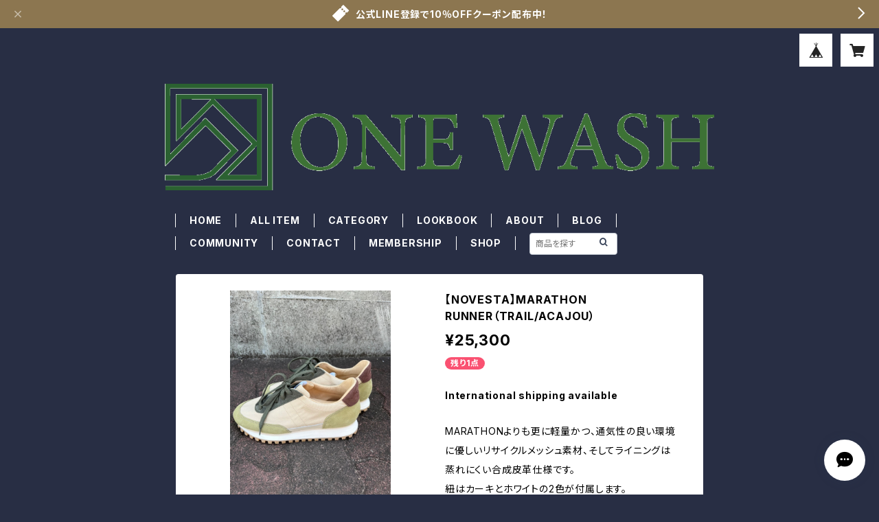

--- FILE ---
content_type: text/html; charset=UTF-8
request_url: https://www.one-wash.com/items/67847799/reviews?format=user&score=all&page=1
body_size: 2340
content:
				<li class="review01__listChild">
			<figure class="review01__itemInfo">
				<a href="/items/40398551" class="review01__imgWrap">
					<img src="https://baseec-img-mng.akamaized.net/images/item/origin/a8cc975a8c49ecf6ae7cc1e7d1ea07a8.jpg?imformat=generic&q=90&im=Resize,width=146,type=normal" alt="【NOVESTA】STAR MASTER/WHITE" class="review01__img">
				</a>
				<figcaption class="review01__item">
					<i class="review01__iconImg ico--good"></i>
					<p class="review01__itemName">【NOVESTA】STAR MASTER/WHITE</p>
										<p class="review01__itemVariation">37(23.5～24.0cm) </p>
										<time datetime="2025-11-21" class="review01__date">2025/11/21</time>
				</figcaption>
			</figure><!-- /.review01__itemInfo -->
						<p class="review01__comment">すぐに届いて、梱包も丁寧で嬉しかったです。
ありがとうございました！</p>
								</li>
				<li class="review01__listChild">
			<figure class="review01__itemInfo">
				<a href="/items/90394139" class="review01__imgWrap">
					<img src="https://baseec-img-mng.akamaized.net/images/item/origin/b2ab158b75b5582c063c632b51cf91a7.jpg?imformat=generic&q=90&im=Resize,width=146,type=normal" alt="【ONEWASH】リバーシブルキルトインナーベスト" class="review01__img">
				</a>
				<figcaption class="review01__item">
					<i class="review01__iconImg ico--good"></i>
					<p class="review01__itemName">【ONEWASH】リバーシブルキルトインナーベスト</p>
										<p class="review01__itemVariation">カーキ/M</p>
										<time datetime="2024-11-20" class="review01__date">2024/11/20</time>
				</figcaption>
			</figure><!-- /.review01__itemInfo -->
						<p class="review01__comment">届きました！
温かいし、リバーシブルでコーデが楽しみです。
何度もお店で見たりしていて去年からずっといいなと思っていたので嬉しいです。</p>
									<p class="review01__reply">この度は誠にありがとうございました！
この冬のコーディネートに、たくさん出番があると嬉しいです☺
またのご利用心よりお待ち申し上げております。</p>
					</li>
				<li class="review01__listChild">
			<figure class="review01__itemInfo">
				<a href="/items/85494056" class="review01__imgWrap">
					<img src="https://baseec-img-mng.akamaized.net/images/item/origin/288ad10642c97d176c54e56714253091.jpg?imformat=generic&q=90&im=Resize,width=146,type=normal" alt="【ONEWASH】リラックスロングパンツ" class="review01__img">
				</a>
				<figcaption class="review01__item">
					<i class="review01__iconImg ico--good"></i>
					<p class="review01__itemName">【ONEWASH】リラックスロングパンツ</p>
										<time datetime="2024-08-16" class="review01__date">2024/08/16</time>
				</figcaption>
			</figure><!-- /.review01__itemInfo -->
						<p class="review01__comment">綿麻素材なので暑い夏にもサラッと着れて快適
太すぎないデザインでスッキリ見えます。
まだまだ暑い夏に重宝します。</p>
								</li>
				<li class="review01__listChild">
			<figure class="review01__itemInfo">
				<a href="/items/60079078" class="review01__imgWrap">
					<img src="https://baseec-img-mng.akamaized.net/images/item/origin/3da2414b8377e4786d5d9707f7d13496.jpg?imformat=generic&q=90&im=Resize,width=146,type=normal" alt="【taion】ロックスターTシャツ" class="review01__img">
				</a>
				<figcaption class="review01__item">
					<i class="review01__iconImg ico--good"></i>
					<p class="review01__itemName">【taion】ロックスターTシャツ</p>
										<p class="review01__itemVariation">L</p>
										<time datetime="2024-05-09" class="review01__date">2024/05/09</time>
				</figcaption>
			</figure><!-- /.review01__itemInfo -->
								</li>
				<li class="review01__listChild">
			<figure class="review01__itemInfo">
				<a href="/items/61514404" class="review01__imgWrap">
					<img src="https://baseec-img-mng.akamaized.net/images/item/origin/546b0502c9db1153f0d49e38aedb587c.jpg?imformat=generic&q=90&im=Resize,width=146,type=normal" alt="【taion】クラシックスターTシャツ" class="review01__img">
				</a>
				<figcaption class="review01__item">
					<i class="review01__iconImg ico--good"></i>
					<p class="review01__itemName">【taion】クラシックスターTシャツ</p>
										<p class="review01__itemVariation">L</p>
										<time datetime="2024-05-09" class="review01__date">2024/05/09</time>
				</figcaption>
			</figure><!-- /.review01__itemInfo -->
								</li>
				<li class="review01__listChild">
			<figure class="review01__itemInfo">
				<a href="/items/64337757" class="review01__imgWrap">
					<img src="/i/testpro1.png" alt="【KAPITAL】真鍮サングラスクリップ" class="review01__img">
				</a>
				<figcaption class="review01__item">
					<i class="review01__iconImg ico--good"></i>
					<p class="review01__itemName">【KAPITAL】真鍮サングラスクリップ</p>
										<p class="review01__itemVariation">ハート</p>
										<time datetime="2024-02-03" class="review01__date">2024/02/03</time>
				</figcaption>
			</figure><!-- /.review01__itemInfo -->
						<p class="review01__comment">丁寧な梱包に感謝いたします。
有難う御座いました。</p>
								</li>
				<li class="review01__listChild">
			<figure class="review01__itemInfo">
				<a href="/items/80349334" class="review01__imgWrap">
					<img src="/i/testpro1.png" alt="専用ページ" class="review01__img">
				</a>
				<figcaption class="review01__item">
					<i class="review01__iconImg ico--good"></i>
					<p class="review01__itemName">専用ページ</p>
										<time datetime="2023-12-19" class="review01__date">2023/12/19</time>
				</figcaption>
			</figure><!-- /.review01__itemInfo -->
								</li>
				<li class="review01__listChild">
			<figure class="review01__itemInfo">
				<a href="/items/47900577" class="review01__imgWrap">
					<img src="/i/testpro1.png" alt="【atelier sou】SV3連リング" class="review01__img">
				</a>
				<figcaption class="review01__item">
					<i class="review01__iconImg ico--good"></i>
					<p class="review01__itemName">【atelier sou】SV3連リング</p>
										<time datetime="2023-12-17" class="review01__date">2023/12/17</time>
				</figcaption>
			</figure><!-- /.review01__itemInfo -->
						<p class="review01__comment">サイズ
ピッタリでした。
可愛いです。</p>
								</li>
				<li class="review01__listChild">
			<figure class="review01__itemInfo">
				<a href="/items/63538996" class="review01__imgWrap">
					<img src="https://baseec-img-mng.akamaized.net/images/item/origin/f42bfef6292030d98894193accad22a6.jpg?imformat=generic&q=90&im=Resize,width=146,type=normal" alt="【Mau】ワイドロンT" class="review01__img">
				</a>
				<figcaption class="review01__item">
					<i class="review01__iconImg ico--good"></i>
					<p class="review01__itemName">【Mau】ワイドロンT</p>
										<time datetime="2022-07-04" class="review01__date">2022/07/04</time>
				</figcaption>
			</figure><!-- /.review01__itemInfo -->
						<p class="review01__comment">夏場に羽織はあるものの、キャミの上に気軽に来れる長袖Tを探していたので、こちらの商品はシャリ感もあり、サラッとした生地なのでとても気に入り購入して満足してます★</p>
									<p class="review01__reply">レビューありがとうございます♪
ご満足いただけてとても嬉しいです！今年の夏はかなり暑いですが、オシャレも楽しみながら乗り切りましょう☆</p>
					</li>
				<li class="review01__listChild">
			<figure class="review01__itemInfo">
				<a href="/items/42478509" class="review01__imgWrap">
					<img src="https://baseec-img-mng.akamaized.net/images/item/origin/6f4305dd71475b53efb4628ccfb1c5c7.jpg?imformat=generic&q=90&im=Resize,width=146,type=normal" alt="【ROTOTO】DENIM TONE　ANKLE SOCKS" class="review01__img">
				</a>
				<figcaption class="review01__item">
					<i class="review01__iconImg ico--normal"></i>
					<p class="review01__itemName">【ROTOTO】DENIM TONE　ANKLE SOCKS</p>
										<p class="review01__itemVariation">ICE DENIM-M(25-27cm)</p>
										<time datetime="2022-01-08" class="review01__date">2022/01/08</time>
				</figcaption>
			</figure><!-- /.review01__itemInfo -->
								</li>
				<li class="review01__listChild">
			<figure class="review01__itemInfo">
				<a href="/items/42478509" class="review01__imgWrap">
					<img src="https://baseec-img-mng.akamaized.net/images/item/origin/6f4305dd71475b53efb4628ccfb1c5c7.jpg?imformat=generic&q=90&im=Resize,width=146,type=normal" alt="【ROTOTO】DENIM TONE　ANKLE SOCKS" class="review01__img">
				</a>
				<figcaption class="review01__item">
					<i class="review01__iconImg ico--normal"></i>
					<p class="review01__itemName">【ROTOTO】DENIM TONE　ANKLE SOCKS</p>
										<p class="review01__itemVariation">BLUE DENIM-M(25-27cm)</p>
										<time datetime="2021-12-23" class="review01__date">2021/12/23</time>
				</figcaption>
			</figure><!-- /.review01__itemInfo -->
								</li>
				<li class="review01__listChild">
			<figure class="review01__itemInfo">
				<a href="/items/39473589" class="review01__imgWrap">
					<img src="/i/testpro1.png" alt="【ONEWASH】オリジナル布マスク" class="review01__img">
				</a>
				<figcaption class="review01__item">
					<i class="review01__iconImg ico--good"></i>
					<p class="review01__itemName">【ONEWASH】オリジナル布マスク</p>
										<p class="review01__itemVariation">デニム</p>
										<time datetime="2021-12-16" class="review01__date">2021/12/16</time>
				</figcaption>
			</figure><!-- /.review01__itemInfo -->
						<p class="review01__comment">今回で３枚目のマスクでした^_^
毎回、左上のONE WASHのミニタグがすぐ糸がほつれて取れてしまうのが
唯一の残念な点ですが。
布用ボンドで貼って使ってます^ ^
また、違うデザインも欲しいです。
ありがとうございました。</p>
									<p class="review01__reply">レビューありがとうございます。マスクのご愛用大変嬉しいです！♪
またミニタグに関しまして、ご意見ありがとうございます。改善に努めさせていただきます。
又のご利用心よりお待ち申し上げております。
</p>
					</li>
				<li class="review01__listChild">
			<figure class="review01__itemInfo">
				<a href="/items/39353294" class="review01__imgWrap">
					<img src="/i/testpro1.png" alt="【ガラス工房清天】ノーマルグラス小h6.5" class="review01__img">
				</a>
				<figcaption class="review01__item">
					<i class="review01__iconImg ico--good"></i>
					<p class="review01__itemName">【ガラス工房清天】ノーマルグラス小h6.5</p>
										<p class="review01__itemVariation">青</p>
										<time datetime="2021-06-23" class="review01__date">2021/06/23</time>
				</figcaption>
			</figure><!-- /.review01__itemInfo -->
								</li>
				<li class="review01__listChild">
			<figure class="review01__itemInfo">
				<a href="/items/39353294" class="review01__imgWrap">
					<img src="/i/testpro1.png" alt="【ガラス工房清天】ノーマルグラス小h6.5" class="review01__img">
				</a>
				<figcaption class="review01__item">
					<i class="review01__iconImg ico--good"></i>
					<p class="review01__itemName">【ガラス工房清天】ノーマルグラス小h6.5</p>
										<p class="review01__itemVariation">茶</p>
										<time datetime="2021-06-23" class="review01__date">2021/06/23</time>
				</figcaption>
			</figure><!-- /.review01__itemInfo -->
								</li>
				<li class="review01__listChild">
			<figure class="review01__itemInfo">
				<a href="/items/39353294" class="review01__imgWrap">
					<img src="/i/testpro1.png" alt="【ガラス工房清天】ノーマルグラス小h6.5" class="review01__img">
				</a>
				<figcaption class="review01__item">
					<i class="review01__iconImg ico--good"></i>
					<p class="review01__itemName">【ガラス工房清天】ノーマルグラス小h6.5</p>
										<p class="review01__itemVariation">水</p>
										<time datetime="2021-06-23" class="review01__date">2021/06/23</time>
				</figcaption>
			</figure><!-- /.review01__itemInfo -->
								</li>
				<li class="review01__listChild">
			<figure class="review01__itemInfo">
				<a href="/items/39353294" class="review01__imgWrap">
					<img src="/i/testpro1.png" alt="【ガラス工房清天】ノーマルグラス小h6.5" class="review01__img">
				</a>
				<figcaption class="review01__item">
					<i class="review01__iconImg ico--good"></i>
					<p class="review01__itemName">【ガラス工房清天】ノーマルグラス小h6.5</p>
										<p class="review01__itemVariation">紫</p>
										<time datetime="2021-06-23" class="review01__date">2021/06/23</time>
				</figcaption>
			</figure><!-- /.review01__itemInfo -->
						<p class="review01__comment">この度は有難う御座いました。

元々気に入って3年以上使っていたグラスでしたが、ヒビが入ってしまったため、買い足しのため複数個購入させて頂きました。

手仕事の作品の為、一つ一つ形の差が大きい商品でしたので通販は少々心配していました。
非常に良い商品を送って頂き、とても嬉しく思っております。

丁寧な発送と梱包にも感謝致します。
大切に使わせて頂きます、有難う御座いました。</p>
									<p class="review01__reply">この度はお買い上げいただきありがとうございます！

破損なく商品が届き、安心いたしました。
気軽に沖縄へ行くことのできない日々が続きますが、当商品で少しでもおうち時間を楽しんでいただけますと幸いです(^^)

またのご利用、心よりお待ち申し上げております。
この度は誠にありがとうございました！</p>
					</li>
				<li class="review01__listChild">
			<figure class="review01__itemInfo">
				<a href="/items/41583812" class="review01__imgWrap">
					<img src="/i/testpro1.png" alt="KATORI DOGS＆CATS" class="review01__img">
				</a>
				<figcaption class="review01__item">
					<i class="review01__iconImg ico--good"></i>
					<p class="review01__itemName">KATORI DOGS＆CATS</p>
										<time datetime="2021-05-22" class="review01__date">2021/05/22</time>
				</figcaption>
			</figure><!-- /.review01__itemInfo -->
								</li>
		